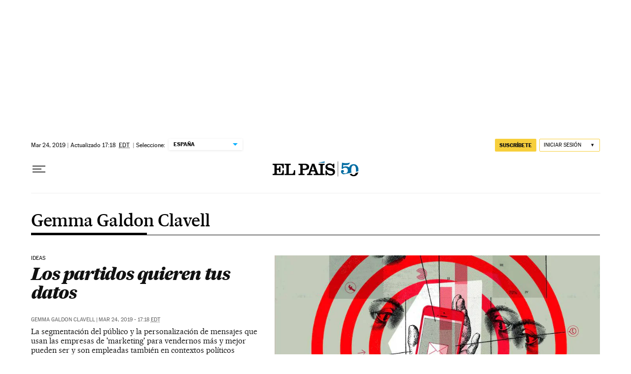

--- FILE ---
content_type: application/javascript; charset=utf-8
request_url: https://fundingchoicesmessages.google.com/f/AGSKWxXHP8WEW6ONHd9V2oBE_D_kV9cK8Zw9FYq33ytW5SIi_bSaToGR2AuD47XQ0EQJDvHTfaBlSpVkEsdPQGaFCX47jTAoLfFGsb2ebWH2yFCmghk7SeqKvlQ0k8x7_0ay_lYQs6bXVKKEicF4mrzZULT7hKyBZ9oI3PcYfmLIeFEBvhrGBO2O3CyC45FP/_/admonitor./adfactor_/rect_ad._ad_ids=/showads_
body_size: -1294
content:
window['a86d8d86-c0dc-486a-84d8-62c0a571402c'] = true;